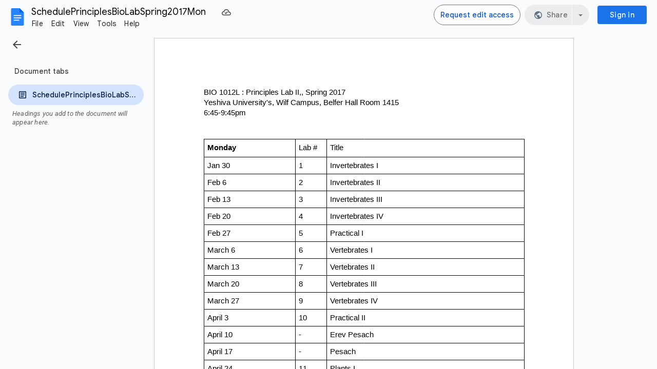

--- FILE ---
content_type: text/plain; charset=utf-8
request_url: https://docs.google.com/document/d/1zTtnqDzjV5AHF9dhyyrYde51tcOx2LmcrkZ-lvd8W14/bind?id=1zTtnqDzjV5AHF9dhyyrYde51tcOx2LmcrkZ-lvd8W14&sid=46e8860b5ed30fff&includes_info_params=true&usp=sharing&cros_files=false&VER=8&tab=t.0&lsq=-1&u=ANONYMOUS_06287517911256457317&flr=0&gsi&smv=2147483647&smb=%5B2147483647%2C%20oAM%3D%5D&cimpl=0&RID=91535&CVER=1&zx=jxlh3su7fc2b&t=1
body_size: -522
content:
372
[[0,["c","4A8C01EEEA15F38",null,8]],[1,[5,1769902190097,{"chatImplementation":0,"color":"#137333","displayName":"Anonymous Manatee","givenName":"","isActive":true,"isMe":true,"isNew":true,"photoUrl":"//ssl.gstatic.com/docs/common/profile/manatee_lg.png","profileId":"","sid":"46e8860b5ed30fff","userId":"ANONYMOUS_06287517911256457317","userType":2,"writeContentBit":2}]]]

--- FILE ---
content_type: text/javascript
request_url: https://docs.google.com/static/document/client/js/3437243140-client_js_prod_kix_approvals.js
body_size: 2678
content:
this._$kx=this._$kx||{};(function(_){var window=this;
_.MI(_.Y4a);
var CPw="The file is unlocked. Refresh to view",DPw="This document is locked",EPw="Unlock to edit",FPw="docs-approvals-toast-reload",GPw="docs-approvals-toast-unlock",HPw="unlocked",IPw=function(a){this.Da=_.M(a)},JPw=_.zl("D"),KPw=function(a,c){this.F=a;this.D=c},LPw=function(a){if(a=_.vcm(a)){var c={};return c[_.m7l]=a,c}return{}},QPw=function(a){a=_.hm(a);var c=MPw[a.status];if(c===void 0)throw Error("I9");var e=new _.lNh;_.Kn(e,3,a.capabilities!==void 0&&a.capabilities.canReview);for(var f=[],
g=_.Cl(a.reviewerDecisions),h=g.next();!h.done;h=g.next()){var k=h.value;if(h=k.reviewer){k=NPw[k.decision];if(k===void 0)throw Error("I9");var l=new _.mNh;h=_.Un(l,1,h.id);h=_.Vn(h,2,k);f.push(h)}}g=new IPw;g.Kc(a.approvalId);_.Vn(g,7,c);_.en(g,_.lNh,4,e);_.gn(g,_.mNh,3,f);_.Un(g,5,a.revisionId);_.Un(g,12,a.completionRevisionId);_.Kn(g,6,a.latest);a.initiator&&_.Un(g,2,a.initiator.id);a.dueDate&&(c=_.foj(a.dueDate).getTime(),_.On(g,11,c));g.yc(OPw[a.type]);a.failureReason&&_.Vn(g,14,PPw[a.failureReason]);
return g},RPw=function(a){if(!a)throw Error("G9");var c=a.items;if(!c||c.length==0)throw Error("H9");a=QPw(c);c=c.reduce(function(e,f){return e+(MPw[f.status]===2?1:0)},0);return new KPw(a,new JPw(c))},SPw=function(a){return _.cmj(a.F,_.Plm+a.D.F+_.Clm,_.agn).then(function(c){return _.KW(_.Wgo(_.dmj(_.emj(c,_.jb),{fields:"kind,items/status,items/approvalId,items/capabilities,items/reviewerDecisions,items/revisionId,items/completionRevisionId,items/dueDate,items/latest,items/initiator,items/type,items/failureReason"}),
LPw(_.oNh((new _.jR).Kc(a.D.F),a.D.R))),3).start().then(function(e){return RPw(e)},function(){throw Error("G9");})},function(){throw Error("G9");})},TPw=function(a){return((0,_.eMo)(),_.fMo).get(a,32,void 0)},UPw=function(a){_.lW.call(this,DPw);this.Jc=(new _.JW).va();this.xa(this.Jc);this.O=new _.sW;this.O.Yf(4);this.zb(this.O);this.Ha=a},VPw=function(a,c){_.lW.call(this,CPw,c,!0);this.ea=a;this.O=new _.sW;this.O.Yf(4);this.zb(this.O)},WPw=function(a,c,e,f){_.$S.call(this);this.BWb=a;this.D=e;this.mimeType=
c||"";this.Ry=f||null;_.aT(this,!1);this.z6=!0},XPw=function(a){var c=a.id;a=_.Z();var e=_.Y(_.Z(),(0,_.xI)(_.d_+_.fS(_.mS(_.iS(_.nd,"driveLockingUnlockdialog-title-icon-svg",_.HRm)))+' height="24" viewBox="0 -960 960 960" width="24"><path d="M240-640h360v-80q0-50-35-85t-85-35q-50 0-85 35t-35 85h-80q0-83 58.5-141.5T480-920q83 0 141.5 58.5T680-720v80h40q33 0 56.5 23.5T800-560v400q0 33-23.5 56.5T720-80H240q-33 0-56.5-23.5T160-160v-400q0-33 23.5-56.5T240-640Zm0 480h480v-400H240v400Zm240-120q33 0 56.5-23.5T560-360q0-33-23.5-56.5T480-440q-33 0-56.5 23.5T400-360q0 33 23.5 56.5T480-280ZM240-160v-400 400Z"/></svg>'));
c=_.W(_.Y(_.W(_.Z(),_.Ja+_.V("driveLockingDialogbasedialog-title")+_.ia+_.V("driveLockingDialogbasedialog-title-icon")+_.rdg),_.yI(e)),_.ghg+_.V("driveLockingDialogbasedialog-title-text")+_.uM+_.V(c)+_.p+_.yI("Unlock the file?")+_.jN);return _.Y(a,c)},YPw=function(a){var c=a.title,e=a.iconUrl,f=a.dIb;a=a.w$;var g=_.W(_.Z(),_.Qhg+_.V("driveLockingUnlockcontent-text")+_.p);f===2&&a===1?_.Y(g,"The ability to make changes will be restored. Once unlocked, the eSignature request will be canceled."):_.Y(g,
"The ability to make changes will be restored");_.W(_.Y(_.W(g,_.Ia),(0,_.xI)(_.Ja+_.V("driveLockingDialogbaseitem-chip")+_.qM+_.V(c)+_.Fim+_.jS(c)+_.zN+_.V("driveLockingDialogbaseitem-chip-content")+_.NM+_.V("driveLockingDialogbaseitem-chip-icon")+_.zM+_.V(_.lS(e))+_.OM+_.V("driveLockingDialogbaseitem-chip-title")+_.p+_.yI(c)+_.qhg)),_.cN);return g},ZPw=function(a,c,e,f,g,h){WPw.call(this,a,c,h===void 0?_.u():h,e);this.w$=g||null;this.dIb=f||null;a=_.s0(new _.iK,YPw,{title:this.BWb,iconUrl:TPw(this.mimeType),
dIb:this.dIb,w$:this.w$});this.Bpb=!0;this.VP(_.gwg);this.tF(a);_.DI(_.xLk(this),XPw,{id:_.AIi(this).id})},dQw=function(a,c,e,f,g,h,k,l,q,r,w,x,z){_.Av.call(this);var A=this;this.W=a;this.D=c;this.Ia=e;this.H=f;this.Aa=g;this.R=h;this.oa=l;this.gb=k;this.ma=q;this.Ha=w;this.wa=z;this.hb=new _.IH(this);this.xa(this.hb);this.Za=new _.Zv;this.xa(this.Za);this.O=this.V=this.F=null;this.J=_.Ji;this.Fa=new _.oI(this);this.xa(this.Fa);this.Ea=x;_.aw(this.Za,this.D.Uh,function(){return $Pw(A)});_.aw(this.Za,
this.D.Xa,function(){var B=A.D.ea;B==2&&(A.J=="locked"&&aQw(A),A.J=HPw);B==0&&(A.J==HPw&&bQw(A),A.J=_.Ji)});cQw(this)},cQw=function(a){var c=a.D.ea;if(c==1){var e=a.D.Xa;a.J="locked";var f=function(){a.D.ea==2&&($Pw(a),_.cw(a.Za,e,f))};_.aw(a.Za,e,f)}else c==2?($Pw(a),aQw(a),a.J=HPw):a.D.Cc&&$Pw(a);eQw(a)},aQw=function(a){if(_.mW(a.H))a.H.WQ({label:DPw,rq:EPw,qm:6E3}).Ot.then(function(e){e.reason===_.nc&&a.Ha.qa(_.sSa).Db(void 0,(new _.Ux).Rb(88).va())});else{var c=new UPw(a.Ha);c.Hm(!0);a.xa(c);
c.render();c.Sa(!0);_.O4i(a.H,c)}},bQw=function(a){if(_.mW(a.H))a.H.WQ({label:CPw,jJe:-1,rq:_.Fja}).Ot.then(function(e){e.reason===_.nc&&_.qJ(a.R)});else{var c=new VPw(a.R);c.Hm(!0);a.xa(c);c.render();c.Sa(!0);_.O4i(a.H,c)}},$Pw=function(a){SPw(a.Ia).then(function(c){var e=a.D,f=c.F;_.S(e.ma,f)||(e.ma=f,e.yb.Zb(new _.Cx(void 0)));a.O&&(e=a.O,e.R=c.D,_.E8r(e));a.V=c.D},function(c){return a.gb.log(c)})},eQw=function(a){a.O=_.K8r(1,a.D,a.ma,a.oa,a.Ea,a.Ha,a.wa);if(a.V){var c=a.O;c.R=a.V;_.E8r(c)}},fQw=
function(){_.JI.apply(this,arguments)};_.J(IPw,_.N);_.D=IPw.prototype;_.D.getId=function(){return _.In(this,1)};_.D.Kc=function(a){return _.Un(this,1,a)};_.D.yD=function(){return _.In(this,5)};_.D.getStatus=function(){return _.Jn(this,7)};_.D.Mo=function(){return _.ho(this,7)};_.D.getType=function(){return _.Jn(this,13)};_.D.yc=function(a){return _.Vn(this,13,a)};
var MPw={inProgress:1,approved:2,declined:4,cancelled:3,statusUnspecified:0,artifactsPending:5,failed:6},NPw={decisionUnspecified:0,noDecision:1,approved:2,declined:3},OPw={typeUnspecified:0,contentReview:1,eSignature:2,alignment:3},PPw={failureReasonUnspecified:0,artifactGenerationFailed:1};_.LI(_.KI(),_.Y4a);_.J(UPw,_.lW);UPw.prototype.Ya=function(){_.lW.prototype.Ya.call(this);_.B4i(this,EPw,GPw)};UPw.prototype.lb=function(){_.lW.prototype.lb.call(this);var a=this.Va().Tj(GPw);this.O.xc(a);_.bW(this.Jc,this.O,this.Ha.qa(_.sSa),void 0,void 0,(new _.Ux).Rb(88).va())};_.J(VPw,_.lW);VPw.prototype.Ya=function(){_.lW.prototype.Ya.call(this);_.B4i(this,_.Fja,FPw)};VPw.prototype.lb=function(){var a=this;_.lW.prototype.lb.call(this);var c=this.Va().Tj(FPw);this.O.xc(c);this.pb().listen(this.O,_.nc,function(){return void _.qJ(a.ea)})};_.J(WPw,_.$S);WPw.prototype.uE=function(){_.$S.prototype.uE.call(this);var a,c=(a=this.Mp)==null?void 0:_.dT(a,_.Ui);c&&c.focus()};WPw.prototype.lb=function(){var a=this;_.$S.prototype.lb.call(this);this.pb().listen(this,_.iEg,function(c){c.key===_.Yc?(a.close(),a.D&&a.D()):c.key===_.Ui&&(a.Sa(!1),a.dispatchEvent("ai"),a.Ry&&a.Ry.callback(),a.D&&a.D())})};WPw.prototype.close=function(){this.Sa(!1);this.Ry&&this.Ry.cancel()};_.J(ZPw,WPw);ZPw.prototype.Ya=function(){WPw.prototype.Ya.call(this);var a=(new _.cT).uq(_.eT,!1,!0).uq(_.JIi);_.bT(this,a);_.Taj(this,_.Ui);_.dT(a,_.Ui).innerText="Unlock";_.WH(this.bH(),"drive-locking-dialog")};_.J(dQw,_.Av);dQw.prototype.Pa=function(){this.F&&!this.F.isDisposed()&&(this.W.Ssa(this.F),this.hb.Ue(this.F,"ai",this.ea),this.F.dispose());this.F=new ZPw(this.D.Ub(),this.D.getMimeType(),void 0,this.D.ma!=null&&_.ho(this.D.ma,13)?this.D.ma.getType():null,this.D.ma!=null&&this.D.ma.Mo()?this.D.ma.getStatus():null);this.xa(this.F);this.W.pq(this.F);this.hb.listen(this.F,"ai",this.ea);this.F.Sa(!0)};dQw.prototype.La=function(){this.Ha.qa(_.qJa).Db(_.B7l);_.odt(this.D.ma,this.Ea)};
dQw.prototype.ea=function(){var a=this;_.qE(_.dR(_.sE(this.Aa.Xh("/unlock"),_.nh,this.D.F),_.Jb),function(){return _.qJ(a.R)}).Mi()};_.J(fQw,_.JI);fQw.prototype.initialize=_.u();fQw.prototype.ctd=function(){return dQw};_.XK(_.NI(_.Y4a),fQw);_.OI(_.KI());
_.VL();
})(this._$kx);
// Google Inc.

//# sourceMappingURL=client_js_prod_kix_approvals.sourcemap
